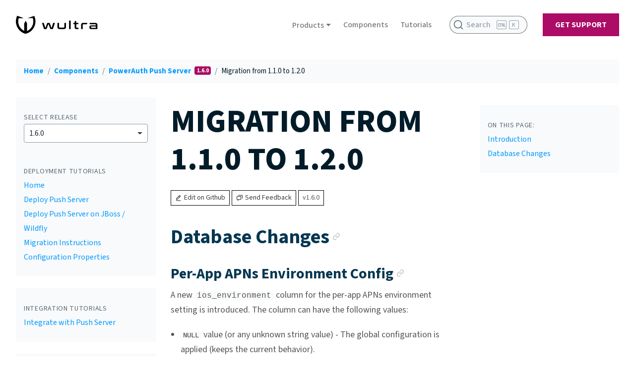

--- FILE ---
content_type: text/html; charset=utf-8
request_url: https://developers.wultra.com/components/powerauth-push-server/1.6.x/documentation/PowerAuth-Push-Server-1.2.0.html
body_size: 6861
content:
<!DOCTYPE html>
<html lang="en"><head>

    <!-- Google Tag Manager -->
    <script>(function(w,d,s,l,i){w[l]=w[l]||[];w[l].push({'gtm.start':
    new Date().getTime(),event:'gtm.js'});var f=d.getElementsByTagName(s)[0],
    j=d.createElement(s),dl=l!='dataLayer'?'&l='+l:'';j.async=true;j.src=
    'https://www.googletagmanager.com/gtm.js?id='+i+dl;f.parentNode.insertBefore(j,f);
    })(window,document,'script','dataLayer','GTM-WQFKW9BS');</script>
    <!-- End Google Tag Manager -->

    <meta charset="utf-8">
    <meta http-equiv="X-UA-Compatible" content="IE=edge">
    <meta name="viewport" content="width=device-width, initial-scale=1"><title>PowerAuth Push Server: Migration from 1.1.0 to 1.2.0 | Wultra Developer Portal</title><meta name="keywords" content="mobile, banking, fintech, authentication, security, app shielding, in-app protection, rasp, anti-malware, open-source, developer">
    <meta name="description" content="Open-source Security for Digital Banking">

    <!-- DocSearch Meta tags -->
    <meta name="docsearch:language" content="en" /><meta name="docsearch:version" content="1.6.x" /><link rel="preconnect" href="https://LM1WYD7L8Q-dsn.algolia.net" crossorigin />

    <link rel="icon" href="/assets/images/favicon.png">

    <!-- Google Fonts -->
    <link rel="preconnect" href="https://fonts.gstatic.com">
    <link rel="preconnect" href="https://fonts.googleapis.com">
    <link rel="stylesheet" href="https://fonts.googleapis.com/css2?family=Source+Sans+3:ital,wght@0,200;0,300;0,400;0,500;0,600;0,700;0,800;0,900;1,200;1,300;1,400;1,500;1,600;1,700;1,800;1,900&display=swap">

    <!-- CSS Files -->
    <link rel="stylesheet" href="https://cdn.jsdelivr.net/npm/bootstrap@4.6.1/dist/css/bootstrap.min.css" integrity="sha384-zCbKRCUGaJDkqS1kPbPd7TveP5iyJE0EjAuZQTgFLD2ylzuqKfdKlfG/eSrtxUkn" crossorigin="anonymous">
    <link rel="stylesheet" href="https://cdnjs.cloudflare.com/ajax/libs/bootstrap-select/1.13.16/css/bootstrap-select.min.css">
    <link rel="stylesheet" href="https://cdn.jsdelivr.net/npm/boxicons@2.0.5/css/boxicons.min.css">
    <link rel="stylesheet" href="https://cdn.jsdelivr.net/npm/@docsearch/css@alpha"/>
    <link rel="stylesheet" href="/assets/css/style.css">
    <link rel="stylesheet" href="/assets/css/base.css">
    <link rel="stylesheet" href="/assets/css/base-new.css">
    <link rel="stylesheet" href="/assets/css/highlighting.css">
    <link rel="stylesheet" href="/assets/css/search.css">

    <!--
    This template is based on the Vesperr theme by BootstrapMade.
    // -->
    <!-- =======================================================
    * Template Name: Vesperr - v2.0.0
    * Template URL: https://bootstrapmade.com/vesperr-free-bootstrap-template/
    * Author: BootstrapMade.com
    * License: https://bootstrapmade.com/license/
    ======================================================== -->

    <!-- OG Card -->
    <meta property="og:title" content="Migration from 1.1.0 to 1.2.0">
    <meta property="og:description" content="Open-source Security for Digital Banking">
    <meta property="og:url" content="https://developers.wultra.com/components/powerauth-push-server/1.6.x/documentation/PowerAuth-Push-Server-1.2.0.html">

    <!-- Twitter Card -->
    <meta name="twitter:card" content="summary_large_image">
    <meta name="twitter:site" content="@wultra">
    <meta name="twitter:creator" content="@wultra">
    <meta name="twitter:title" content="Migration from 1.1.0 to 1.2.0">
    <meta name="twitter:description" content="Open-source Security for Digital Banking">

    <!-- Dynamic images --><meta name="twitter:image" content="https://developers.wultra.com/assets/opengraph/powerauth-push-server-migration-from-110-to-120-component-documentation.png">
        <meta property="og:image" content="https://developers.wultra.com/assets/opengraph/powerauth-push-server-migration-from-110-to-120-component-documentation.png"><!-- HTML5 Shim and Respond.js IE8 support of HTML5 elements and media queries -->
    <!-- WARNING: Respond.js doesn't work if you view the page via file:// -->
    <!--[if lt IE 9]>
        <script src="https://oss.maxcdn.com/libs/html5shiv/3.7.0/html5shiv.js"></script>
        <script src="https://oss.maxcdn.com/libs/respond.js/1.4.2/respond.min.js"></script>
    <![endif]-->
</head>

<body id="page-top" class="index">
    <!-- Google Tag Manager (noscript) -->
<noscript><iframe src="https://www.googletagmanager.com/ns.html?id=GTM-WQFKW9BS"
height="0" width="0" style="display:none;visibility:hidden"></iframe></noscript>
<!-- End Google Tag Manager (noscript) -->
    <div class="main-container">
        <div class="ml-auto">
            <!-- Navigation -->



<header id="header" class="fixed-top d-flex align-items-center d-print-none">
    <div class="container-fluid d-flex align-items-center">
        <div class="logo mr-auto">
            <a href="/"><img src="/assets/images/logo.svg" alt="Wultra Logo" class="img-fluid"></a>
        </div><nav class="nav-menu d-none d-lg-block">
            <div class="dropdown">
                <button class="dropdown-toggle" id="dropdownMenuButton" data-toggle="dropdown" aria-haspopup="true" aria-expanded="false">
                    Products
                </button>
                <div class="dropdown-menu" aria-labelledby="dropdownMenuButton"><a class="dropdown-item d-flex align-items-center" href="/products/mobile-first-authentication/">Mobile-First Authentication</a><a class="dropdown-item d-flex align-items-center" href="/products/mobile-in-app-protection/">Mobile In-App Protection</a><a class="dropdown-item d-flex align-items-center" href="/products/dynamic-ssl-pinning/">Dynamic TLS/SSL Pinning</a></div>
            </div>
        </nav><!-- .nav-menu --><nav class="nav-menu d-none d-lg-block d-print-none">
            <ul>
                <li class="active"><a href="/components">Components</a></li>
            </ul>
        </nav><!-- .nav-menu --><nav class="nav-menu d-none d-lg-block d-print-none">
            <ul>
                <li class=""><a href="/tutorials">Tutorials</a></li>
            </ul>
        </nav><!-- .nav-menu --><nav id="search-box" class="d-none d-lg-block d-print-none">
        </nav><nav class="nav-menu d-print-none">
            <ul>
                <li class="get-started"><a class="ml-4" href="/#support-options">Get Support</a></li>
            </ul>
        </nav><!-- .nav-menu --></div>
</header><!-- End Header -->

        </div>
        <section id="section-documentation" class="main-wrapper">
            <div class="container-fluid">
                <div class="row flex-column flex-lg-row">
                    
<div class="col-12 d-print-none">
    <nav aria-label="breadcrumb">

        <ol class="breadcrumb">
            <li class="breadcrumb-item"><a href="/" aria-label="Home">Home</a></li><li class="breadcrumb-item">
                            <a href="/components/">Components</a>
                        </li>
                        <li class="breadcrumb-item"><a href="/components/powerauth-push-server/1.6.x/documentation">
                                    PowerAuth Push Server
                                </a>
                                <span class="ml-1 badge badge-secondary">1.6.0</span></li><li class="breadcrumb-item active" aria-current="page">Migration from 1.1.0 to 1.2.0</li>
        </ol>
    </nav>
</div>
                    <div class="col-lg-3 col-sm-12 d-print-none"><div class="sidebar-toc mt-2 "><div class="sidebar-card glue">
                                <div class="w-100 docReleaseSidebar">
                                    <strong>Select release</strong>
                                    <div id="version-picker" class="dropdown version-picker">
                                        <button class="dropdown-toggle w-100" id="docsDropdownMenuButton" data-toggle="dropdown" aria-haspopup="true" aria-expanded="false">
                                            1.6.0
                                        </button>
                                        <div class="dropdown-menu w-100" aria-labelledby="docsDropdownMenuButton"><a class="docs-dropdown-item" href="/components/powerauth-push-server/1.10.x/documentation/">1.10.1</a><a class="docs-dropdown-item" href="/components/powerauth-push-server/1.9.x/documentation/">1.9.0</a><a class="docs-dropdown-item" href="/components/powerauth-push-server/1.8.x/documentation/">1.8.0</a><a class="docs-dropdown-item" href="/components/powerauth-push-server/1.7.x/documentation/">1.7.0</a><a class="docs-dropdown-item" href="/components/powerauth-push-server/1.6.x/documentation/">1.6.0</a><a class="docs-dropdown-item" href="/components/powerauth-push-server/1.5.x/documentation/">1.5.0</a><a class="docs-dropdown-item" href="/components/powerauth-push-server/1.4.x/documentation/">1.4.4</a><a class="docs-dropdown-item" href="/components/powerauth-push-server/1.3.x/documentation/">1.3.0</a><a class="docs-dropdown-item" href="/components/powerauth-push-server/1.2.x/documentation/">1.2.5</a><a class="docs-dropdown-item" href="/components/powerauth-push-server/1.1.x/documentation/">1.1.1</a><a class="docs-dropdown-item" href="/components/powerauth-push-server/1.0.x/documentation/">1.0.0</a><a class="docs-dropdown-item" href="/components/powerauth-push-server/0.24.x/documentation/">0.24.0</a><a class="docs-dropdown-item" href="/components/powerauth-push-server/0.23.x/documentation/">0.23.1</a><a class="docs-dropdown-item" href="/components/powerauth-push-server/0.22.x/documentation/">0.22.0</a><a class="docs-dropdown-item" href="/components/powerauth-push-server/0.21.x/documentation/">0.21.0</a><a class="docs-dropdown-item" href="/components/powerauth-push-server/0.19.x/documentation/">0.19.0</a><a class="docs-dropdown-item" href="/components/powerauth-push-server/0.18.x/documentation/">0.18.0</a><a class="docs-dropdown-item" href="/components/powerauth-push-server/develop/documentation/">develop</a></div>
                                    </div>
                                </div>
                            </div><div class="mt-4 mb-4"><div class="sidebar-card"><strong>Deployment Tutorials</strong>

<p><a href="index">Home</a></p>

<p><a href="Deploying-Push-Server">Deploy Push Server</a></p>

<p><a href="Deploying-Wildfly">Deploy Push Server on JBoss / Wildfly</a></p>

<p><a href="Migration-Instructions">Migration Instructions</a></p>

<p><a href="Configuration-Properties">Configuration Properties</a></p>

</div><div class="sidebar-card"><strong>Integration Tutorials</strong>

<p><a href="Push-Server-Integration">Integrate with Push Server</a></p>

</div><div class="sidebar-card"><strong>Reference Manual</strong>

<p><a href="Push-Server-API">Push Server RESTful API</a></p>

<p><a href="Push-Server-Database">Push Server Database Structure</a></p>

<p><a href="Push-Server-Administration">Push Server Administration</a></p>

</div><div class="sidebar-card"><strong>Technical Topics</strong>

<p><a href="Push-Message-Payload-Mapping">Mapping Abstract Payload to APNS/FCM</a></p>

<p><a href="Running-Behind-Proxy">Running Behind Proxy</a></p>
</div></div>
                        </div></div>
                    <div class="col-lg-6 col-md-12 documentation">
                        <h1 class="docs-title">Migration from 1.1.0 to 1.2.0</h1>
                        <div class="mb-4 d-print-none">
                            <a target="_blank" class="d-inline-flex d-print-none flex-row align-items-center btn btn-sm btn-outline-dark release-badge mr-1" href="https://github.com/wultra/powerauth-push-server/blob/releases/1.6.x/docs/PowerAuth-Push-Server-1.2.0.md">
    <i class="bx bx-edit-alt mr-1"></i>
    Edit on Github
</a><a target="_blank" class="d-inline-flex d-print-none flex-row align-items-center btn btn-sm btn-outline-dark release-badge mr-1" href="https://github.com/wultra/powerauth-push-server/issues/new?title=&body=%0A%0A%5BEnter+feedback+here%5D%0A%0A%0A---%0A%0A%23%23%23%23+Document+Details%0A%0A%2ADo+not+edit+this+section.+We+use+it+to+link+the+issue+to+the+appropriate+document.%2A+%E2%9A%A0%0A%0A%2A+File%3A+https%3A%2F%2Fgithub.com%2Fwultra%2Fpowerauth-push-server%2Fblob%2Freleases%2F1.6.x%2Fdocs%2FPowerAuth-Push-Server-1.2.0.md%0A%2A+Timestamp%3A+1629233712%0A">
    <i class="bx bx-chat mr-1"></i>
    Send Feedback
</a><span class="d-inline-flex d-print-none flex-row align-items-center release-badge mr-1">v1.6.0</span>
                        </div>
                        <h2 id="database-changes">Database Changes</h2>

<h3 id="per-app-apns-environment-config">Per-App APNs Environment Config</h3>

<p>A new <code class="language-plaintext highlighter-rouge">ios_environment</code> column for the per-app APNs environment setting is introduced. The column can have the following values:</p>

<ul>
  <li><code class="language-plaintext highlighter-rouge">NULL</code> value (or any unknown string value) - The global configuration is applied (keeps the current behavior).</li>
  <li><code class="language-plaintext highlighter-rouge">development</code> (case-insensitive) - The development environment is used for APNs. Use this value if the app is signed with development provisioning profile and distributed outside App Store and Testflight, i.e., via App Center.</li>
  <li><code class="language-plaintext highlighter-rouge">production</code> (case-insensitive) - The production environment is used for APNs. Use for App Store or Testflight builds.</li>
</ul>

<h4 id="postgresql">PostgreSQL</h4>

<div class="language-sql highlighter-rouge"><div class="highlight"><pre class="highlight"><code><span class="k">ALTER</span> <span class="k">TABLE</span> <span class="n">push_app_credentials</span> <span class="k">ADD</span> <span class="n">ios_environment</span> <span class="nb">VARCHAR</span><span class="p">(</span><span class="mi">32</span><span class="p">)</span> <span class="k">NULL</span><span class="p">;</span>
</code></pre></div></div>

<h4 id="oracle">Oracle</h4>

<div class="language-sql highlighter-rouge"><div class="highlight"><pre class="highlight"><code><span class="k">ALTER</span> <span class="k">TABLE</span> <span class="n">push_app_credentials</span> <span class="k">ADD</span> <span class="n">ios_environment</span> <span class="n">VARCHAR2</span><span class="p">(</span><span class="mi">32</span> <span class="nb">CHAR</span><span class="p">)</span> <span class="k">NULL</span><span class="p">;</span>
</code></pre></div></div>

<h4 id="mysql">MySQL</h4>

<div class="language-sql highlighter-rouge"><div class="highlight"><pre class="highlight"><code><span class="k">ALTER</span> <span class="k">TABLE</span> <span class="n">push_app_credentials</span> <span class="k">ADD</span> <span class="n">ios_environment</span> <span class="nb">VARCHAR</span><span class="p">(</span><span class="mi">32</span><span class="p">)</span> <span class="k">NULL</span><span class="p">;</span>
</code></pre></div></div>

<h3 id="storage-of-apns-private-key-postgresql">Storage of APNs Private Key (PostgreSQL)</h3>

<p>A database column change is required for the PostgreSQL database due to larger APNs key sizes. The column type of <code class="language-plaintext highlighter-rouge">ios_private_key</code> in table <code class="language-plaintext highlighter-rouge">push_app_credentials</code> was changed from <code class="language-plaintext highlighter-rouge">VARCHAR(255)</code> to <code class="language-plaintext highlighter-rouge">BYTEA</code> to allow storing larger keys.</p>

<div class="language-sql highlighter-rouge"><div class="highlight"><pre class="highlight"><code><span class="k">ALTER</span> <span class="k">TABLE</span> <span class="n">push_app_credentials</span> <span class="k">ALTER</span> <span class="k">COLUMN</span> <span class="n">ios_private_key</span> <span class="k">TYPE</span> <span class="n">bytea</span> <span class="k">USING</span> <span class="n">ios_private_key</span><span class="p">::</span><span class="n">bytea</span><span class="p">;</span>
</code></pre></div></div>

                        <div class="mt-5 mb-5"><small class="disabled text-muted mr-3">Last updated on Aug 17, 2021 (20:55)</small><a target="_blank" class="d-inline-flex d-print-none flex-row align-items-center btn btn-sm btn-outline-dark release-badge mr-1" href="https://github.com/wultra/powerauth-push-server/blob/releases/1.6.x/docs/PowerAuth-Push-Server-1.2.0.md">
    <i class="bx bx-edit-alt mr-1"></i>
    Edit on Github
</a><a target="_blank" class="d-inline-flex d-print-none flex-row align-items-center btn btn-sm btn-outline-dark release-badge mr-1" href="https://github.com/wultra/powerauth-push-server/issues/new?title=&body=%0A%0A%5BEnter+feedback+here%5D%0A%0A%0A---%0A%0A%23%23%23%23+Document+Details%0A%0A%2ADo+not+edit+this+section.+We+use+it+to+link+the+issue+to+the+appropriate+document.%2A+%E2%9A%A0%0A%0A%2A+File%3A+https%3A%2F%2Fgithub.com%2Fwultra%2Fpowerauth-push-server%2Fblob%2Freleases%2F1.6.x%2Fdocs%2FPowerAuth-Push-Server-1.2.0.md%0A%2A+Timestamp%3A+1629233712%0A">
    <i class="bx bx-chat mr-1"></i>
    Send Feedback
</a>
                        </div>

                    </div><!-- d-none class is overriden by jquery when data are ready to render -->
                    <div id="sidebar-on-this-page" class="col-lg-3 col-md-12 d-none d-lg-block">
                        <div class="sidebar-toc mt-2 sidebar-sticky">
                            <div class="mt-4 mb-4">
                                <div class="sidebar-card">
                                    <strong>On this page:</strong>
                                    <!-- Actual content is build by JS in _includes/javascript.html -->
                                    <div id="sidebar-on-this-page-content" class="d-none"></div>
                                </div>
                            </div>
                        </div>
                    </div></div>
            </div>
        </section>
        <div class="footer-push"></div>
    </div>
    <!-- Footer -->
<footer id="footer" class="d-print-none">
    <div class="container-fluid">
        <div class="row pl-md-5">
            <div class="col-12 col-md">
                <div class="mb-5">
                    <img class="mb-2" src="/assets/images/favicon.png" alt="Wultra small logo" width="24" height="24" aria-hidden="true" />
                    <span class="d-block mb-3 text-muted">&copy; 2026, <a target="_blank" href="https://wultra.com"><strong>Wultra s.r.o.</strong></a></span>
                </div>
            </div>
            <div class="col-12 col-md">
            </div>
            <div class="col-12 col-md">
                <h5>Navigation</h5>
                <ul class="list-unstyled text-small">
                    <li><a href="/components">Components</a></li>
                    <li><a href="/tutorials">Tutorials</a></li>
                    <li><a target="_blank" href="https://wultra.com/">Corporate Website</a></li>
                </ul>
            </div>
            <div class="col-12 col-md">
                <h5>Legal</h5>
                <ul class="list-unstyled text-small">
                    <li><a href="/legal/privacy-policy">Privacy Policy</a></li>
                    <li><a href="/legal/terms-of-use">Terms of Use</a></li>
                    <li><a href="/legal/cookie-policy">Cookie Policy</a></li>
                </ul>
                <div class="mt-4">
                    <a target="_blank" href="https://www.linkedin.com/company/wultra" class="btn btn-sm btn-outline-secondary mr-1" aria-label="LinkedIn"><i class="bx bxl-linkedin"></i></a>
                    <a target="_blank" href="https://github.com/wultra"class="btn btn-sm btn-outline-secondary" aria-label="Github"><i class="bx bxl-github"></i></a>
                </div>
            </div>
        </div>
    </div>
</footer>
<!-- End Footer -->

<a href="#" class="back-to-top d-print-none">
    <i class="bx bx-caret-up" aria-hidden="true"></i>
    <span class="sr-only">Search</span>
</a>

<div class="d-none search-facets-scraping"><p id="docsearch-version">1.6.x</p><p id="docsearch-component">PowerAuth Push Server</p></div>

    <!-- jQuery -->
<script src="https://cdnjs.cloudflare.com/ajax/libs/jquery/3.6.3/jquery.min.js" integrity="sha512-STof4xm1wgkfm7heWqFJVn58Hm3EtS31XFaagaa8VMReCXAkQnJZ+jEy8PCC/iT18dFy95WcExNHFTqLyp72eQ==" crossorigin="anonymous"></script>
<script src="https://cdnjs.cloudflare.com/ajax/libs/jquery-easing/1.4.1/jquery.easing.min.js"></script>

<!-- Popper.js -->
<script src="https://cdnjs.cloudflare.com/ajax/libs/popper.js/1.16.1/umd/popper.min.js" integrity="sha512-ubuT8Z88WxezgSqf3RLuNi5lmjstiJcyezx34yIU2gAHonIi27Na7atqzUZCOoY4CExaoFumzOsFQ2Ch+I/HCw==" crossorigin="anonymous" referrerpolicy="no-referrer"></script>

<!-- Bootstrap JavaScript -->
<script src="https://cdn.jsdelivr.net/npm/bootstrap@4.6.1/dist/js/bootstrap.bundle.min.js" integrity="sha384-fQybjgWLrvvRgtW6bFlB7jaZrFsaBXjsOMm/tB9LTS58ONXgqbR9W8oWht/amnpF" crossorigin="anonymous"></script>
<script src="https://cdnjs.cloudflare.com/ajax/libs/bootstrap-select/1.13.16/js/bootstrap-select.min.js"></script>

<!-- Image Gallery -->
<script src="https://cdnjs.cloudflare.com/ajax/libs/zooming/2.1.1/zooming.min.js"></script>

<!-- Template Main JS File -->
<script src="/assets/js/main.js"></script>

<!-- Particles -->
<script src="https://cdnjs.cloudflare.com/ajax/libs/three.js/r68/three.min.js"></script>
<script src="/assets/js/particles.js"></script>

<!-- Clipboard -->
<script src="https://cdnjs.cloudflare.com/ajax/libs/clipboard.js/2.0.6/clipboard.min.js"></script>

<!-- Custom JS script -->
<script>
    $(document).ready(function() {
        $("table").addClass("table");
        $(".btn").mouseup(function(){
            $(this).blur();
        });

        // On-This-Page Sidebar
        var headings = $(".documentation h2, .documentation h3.http-def, .documentation h3.db-def");
        if (headings.length === 0) {
            $("#sidebar-on-this-page").remove();
        } else {
            $("#sidebar-on-this-page-content").append('<p><a href="#section-documentation">Introduction</a></p>').removeClass('d-none').addClass('d-block')
            headings.each(function (index, element) {
                if (element.nodeName == "H2") {
                    $("#sidebar-on-this-page-content").append('<p><a href="#' + $(element).attr('id') + '">' + $(element).text() + '</a></p>').removeClass('d-none').addClass('d-block')
                } else if (element.nodeName == "H3") {
                    if ($(element).hasClass("http-def")) {
                        $("#sidebar-on-this-page-content").append('<p><a class="sidebar-on-this-page-link pl-2 pr-2" data-toggle="tooltip" data-placement="right" data-html="true" href="#' + $(element).attr('id') + '" title="<code>' + $(element).data("http-path") + '</code>"><span class="mr-1 badge api-nav http-' + $(element).data("http-method") + '">' + $(element).data("http-method") + '</span> ' + $(element).data("http-name") + '</a></p>').removeClass('d-none').addClass('d-block')
                    } else if ($(element).hasClass("db-def")) {
                        var icon = $(element).data("icon");
                        if (icon === undefined) {
                            icon = '<i class="bx bx-data" title="Database Element"></i>';
                        }
                        $("#sidebar-on-this-page-content").append('<p><a class="sidebar-on-this-page-link pr-2" href="#' + $(element).attr('id') + '">' + icon + ' ' + $(element).data("table-name") + '</a></p>').removeClass('d-none').addClass('d-block')
                    }
                }
            })
        }

        // Anchor links (must be after on-this-page menu!)
        $('.documentation h2, .documentation h3, .documentation>h4, .documentation>h5, .documentation>h6, .documentation :not(.no-anchor)>h4, .documentation :not(.no-anchor)>h5, .documentation :not(.no-anchor)>h6').filter('[id]').each(function () {
            $(this).html($(this).html() + ' <a href="#'+$(this).attr('id')+'" class="anchor-link"><i class="tiny-text bx bx-link" aria-hidden="true"></i><span class="sr-only">Anchor link</span></a>');
        });

        // Copy to clipboard
        $('.documentation .highlight code').each(function (i) {
            // Generate id for copy buton
            var currentId = "codeblock" + (i + 1);
            $(this).attr('id', currentId);
            // Create copy button
            var clipButton = '<button id="btn-' + currentId + '" class="btn-copy" data-clipboard-target="#' + currentId + '" data-toggle="tooltip" data-placement="top" title="Copy to clipboard">Copy</button>';
            $(this).before(clipButton);
            // Setup clipboard
            var clipboard = new ClipboardJS('#btn-' + currentId );
            clipboard.on('success', function(e) {
                var btn = e.trigger;
                $(btn).attr('data-original-title', "Copied!").tooltip('show');
                $(btn).attr('data-original-title', "Copy to clipboard");
                e.clearSelection();
            });
        });

        // Tooltips
        $('.btn-copy[data-toggle="tooltip"]').tooltip();
        $('#sidebar-on-this-page-content a[data-toggle="tooltip"]').tooltip({
            container: 'body',
            boundary: 'window',
            delay: {
                "show": 1000,
                "hide": 0
            }
        });

        // Image Zooming
        const zooming = new Zooming({
            bgColor: "#FFFFFF",
            scaleBase: 0.95,
            zIndex: 100000 // after the back-to-top button
        });
        zooming.listen(".documentation img, .arch-diagram img");
    });
</script>

<!-- Amazing Search Bar by Algolia -->
<script src="https://cdn.jsdelivr.net/npm/@docsearch/js@alpha"></script>
<script>
    const facetFilters = [];
    facetFilters.push("language:en");
    facetFilters.push("version:develop");
    docsearch({
        appId: 'LM1WYD7L8Q',
        apiKey: '81d97e3db3d9c2478748cb26fe216859',
        indexName: 'wultra_developers',
        container: '#search-box',
        searchParameters: {
            facetFilters: facetFilters
        }
    });
</script>

<!-- Matomo -->
<script>
    var _paq = window._paq = window._paq || [];
    _paq.push(["setDocumentTitle", document.domain + "/" + document.title]);
    _paq.push(["setCookieDomain", "*.wultra.com"]);
    _paq.push(["setDomains", ["*.wultra.com"]]);
    _paq.push(['trackPageView']);
    _paq.push(['enableLinkTracking']);
    (function() {
        var u="https://wultra.matomo.cloud/";
        _paq.push(['setTrackerUrl', u+'matomo.php']);
        _paq.push(['setSiteId', '1']);
        var d=document, g=d.createElement('script'), s=d.getElementsByTagName('script')[0];
        g.async=true; g.src='//cdn.matomo.cloud/wultra.matomo.cloud/matomo.js'; s.parentNode.insertBefore(g,s);
    })();
</script>
<script defer src="https://static.cloudflareinsights.com/beacon.min.js/vcd15cbe7772f49c399c6a5babf22c1241717689176015" integrity="sha512-ZpsOmlRQV6y907TI0dKBHq9Md29nnaEIPlkf84rnaERnq6zvWvPUqr2ft8M1aS28oN72PdrCzSjY4U6VaAw1EQ==" data-cf-beacon='{"version":"2024.11.0","token":"2fa0524c29df4234bc1dca75522e2431","server_timing":{"name":{"cfCacheStatus":true,"cfEdge":true,"cfExtPri":true,"cfL4":true,"cfOrigin":true,"cfSpeedBrain":true},"location_startswith":null}}' crossorigin="anonymous"></script>
</body>
</html>


--- FILE ---
content_type: text/css; charset=utf-8
request_url: https://developers.wultra.com/assets/css/base-new.css
body_size: 2699
content:
.nav-menu,.nav-menu *{margin:0;padding:0;list-style:none}.nav-menu>ul>li{position:relative;white-space:nowrap;float:left}.nav-menu>ul>li>a{display:block;position:relative;color:#777;padding:12px 0 12px 25px;transition:0.3s;font-family:"Source Sans 3",sans-serif;font-size:16px;font-weight:500}.nav-menu>ul>li>a:hover,.nav-menu>ul>li>a:focus,.nav-menu>ul>li>a:active{color:#096799}.nav-menu>ul>li.get-started>a{background:#ac0b66;color:#fff;border-radius:0px;font-size:16px;font-weight:bold;text-transform:uppercase;margin:0 0 0 0;padding:10px 25px}.nav-menu>ul>li.get-started>a:hover{background:#940958;color:#fff}@media (max-width: 768px){.nav-menu>ul>li.get-started>a{padding:10px 20px}}.nav-menu .dropdown .dropdown-toggle{font-weight:500;font-family:"Source Sans 3",sans-serif;font-size:16px;color:#777}.nav-menu .dropdown .dropdown-menu{border:none;background:#fff;box-shadow:0px 8px 24px rgba(0,0,0,0.1);border-radius:0}.nav-menu .dropdown .dropdown-menu .dropdown-item{font-family:"Source Sans 3",sans-serif;line-height:1.65;font-size:16px;padding:16px;margin:0}.nav-menu .dropdown .dropdown-menu .dropdown-item:hover{background-color:#f7fbfe}.nav-menu .dropdown .dropdown-menu .drop-down ul a:hover,.nav-menu .dropdown .drop-down ul .active>a,.nav-menu .dropdown .drop-down ul li:hover>a{color:#09f}.nav-menu .dropdown .drop-down>a:after{content:"\ea99";font-family:IcoFont;padding-left:5px}.nav-menu .dropdown .drop-down .drop-down>a{padding-right:35px}@media (max-width: 1366px){.nav-menu .dropdown .drop-down .drop-down ul{left:-90%}.nav-menu .dropdown .drop-down .drop-down:hover>ul{left:-100%}.nav-menu .dropdown .drop-down .drop-down>a:after{content:"\ea9d"}}#hero{padding-top:220px;padding-bottom:80px;width:100%;max-height:max-content;position:relative}#hero.product{padding-top:140px;padding-bottom:80px}#hero.block p.lead{font-size:24px}#hero.dark.block p.lead{color:#fff;opacity:0.75}#hero #clock{max-height:36px;width:auto}#hero h1{margin:0 0 10px 0;font-size:52px;font-weight:800}#hero.dark h1{color:#fff}#hero .summary h1 a{padding-top:0;font-size:48px}#hero.dark canvas{position:absolute;top:0;left:0;z-index:-1}@media (min-width: 1024px){#hero{background-attachment:fixed}}@media (max-width: 768px){#hero{padding-top:140px}#hero h1{font-size:36px}#hero h2{font-size:22px;margin-bottom:30px}}.print-first-page{display:none}@page{margin:1in}@page :first{margin:0}@media print{body{margin:0}.documentation h1{margin-top:40px;text-transform:none !important}pre code{white-space:pre-wrap !important}.btn-copy{display:none}.database-definition .nav-item{display:none}.nav.nav-tabs{border:none !important}.nav-item{margin-right:5px;border:none !important;display:inline}.nav-item a{border:1px solid #dee2e6 !important;border-radius:0 !important;background-color:white !important;color:#021b28 !important;font-weight:800;text-decoration:none}.tab-content{border-top:1px solid #dee2e6}.tab-content .tab-pane{display:block !important}.print-first-page{display:flex;justify-content:center;align-items:center;margin:0 !important;padding:0 !important;width:100vw;height:100vh;background-color:#021b28;color:#fff}.print-first-page div.print-title{position:absolute;display:block;left:1in;bottom:3in;max-width:80% !important;width:80% !important}.print-first-page div.print-title h1{font-size:64px;line-height:88px;font-weight:800;color:#fff;text-transform:uppercase;margin-bottom:15% !important}.print-first-page div.print-footer{position:absolute;left:1in;bottom:1in}.print-first-page div.print-footer p{font-size:32;font-weight:400;color:#fff}.print-first-page div.print-footer p strong{color:#fff}.print-first-page div.print-logo{position:absolute;bottom:1in;right:1in}.print-first-page div.print-logo img{width:200px;filter:invert(100%)}}.block h1{color:#021b28;text-transform:uppercase}.block h2{color:#096799;text-transform:uppercase;font-weight:bold}.block h4{color:#09f;font-weight:bold;text-transform:uppercase}.block p.lead{color:#777;text-transform:none;font-size:22px;font-weight:normal;margin-top:16 !important;margin-bottom:16px !important}.block .list-group{border-radius:0}.block h4.list-group-item-heading{color:#021b28;font-size:14pt;margin-top:4px;padding-bottom:0;margin-bottom:0;text-transform:none}.block h4.list-group-item-heading .badge{vertical-align:text-bottom;margin-bottom:3px;margin-right:10px;background-color:#09f}.block a.list-group-item .list-group-item-text{font-size:10pt;padding-bottom:0;margin-bottom:0}.block a.list-group-item.disabled{background-color:#fcfcfc}.block a.list-group-item.cta:hover{background-color:#f7fbfe;border-left:4px #ac0b66 solid;padding-left:17px}.block a.list-group-item:hover .list-group-item-heading .badge{background-color:#ac0b66}.block a.list-group-item .list-group-item-icon{color:#09f;font-size:24px}.block .list-group a{color:#777}.block.benefits{background:#f7fbfe}.block.benefits img{height:52px;top:0;margin-bottom:24px}.block .shadow-card{box-shadow:0 4px 8px 0 rgba(0,0,0,0.08),0 6px 20px 0 rgba(0,0,0,0.08);border-radius:0px}@-webkit-keyframes up-down{0%{transform:translateY(0px)}100%{transform:translateY(10px)}}@keyframes up-down{0%{transform:translateY(0px)}100%{transform:translateY(10px)}}.blog .post{margin-bottom:20px;overflow:hidden}.blog .post .cover-img{width:100%;aspect-ratio:16 / 9}.blog .post .cover-img img{object-fit:cover;width:100%;height:100%;border-radius:0px}.blog .post .summary h1{font-weight:800;color:#021b28;text-transform:none;line-height:1.1;margin-bottom:5px}.blog .post .summary h1 a{font-size:58px;color:#021b28}@media (max-width: 768px){.blog .post .summary h1 a{font-size:48px}}.blog .post .summary p{font-size:18px;font-weight:400;color:#777;display:block}@media (max-width: 768px){.blog .post .secondary{padding-left:0;padding-right:0}}.blog .post .secondary .cover-img img{border-bottom-right-radius:0;border-bottom-left-radius:0}.blog .post .secondary .summary{padding:25px 25px;border:1px solid #DEE2E6;border-top:none;border-bottom-left-radius:0px;border-bottom-right-radius:0px}.blog .post .secondary .summary h1{font-weight:800;text-transform:none;margin-bottom:10px;color:#021b28;line-height:0.8}.blog .post .secondary .summary h1 a{font-size:28px;color:#021b28}.blog .post .secondary .summary p{display:block;font-size:16px;font-weight:400;color:#777}.blog .post .author{line-height:1.0;margin-top:25px;color:#39b8ff;text-transform:uppercase}.blog .post .author strong{color:#021b28}.blog .post .author .author-img{position:relative;overflow:hidden;border-radius:20px}.team .member{margin-bottom:20px;overflow:hidden;text-align:center;border-radius:0;background:#f7fbfe}.team .member .member-img{position:relative;overflow:hidden}.team .member .member-img img.member-avatar{width:100%}.team .member .member-info{padding:25px 15px;text-transform:uppercase}.team .member .member-info h4{font-weight:700;font-size:25px;color:#021b28}.team .member .member-info span{display:block;font-size:18px;font-weight:400;color:#09f}.team .member .social{position:absolute;left:0;bottom:0;right:0;height:40px;opacity:0;transition:ease-in-out 0.3s;text-align:center;background:rgba(255,255,255,0.85)}.team .member .social a{transition:color 0.3s;color:#777;margin:0 10px;padding-top:8px;display:inline-block}.team .member .social a:hover{color:#ac0b66}.team .member .social i{font-size:25px;margin:0 2px}.team .member:hover .social{opacity:1}.btn-cta{background:#09f;color:#fff;display:inline-block;padding:10px 25px;font-size:18px;font-weight:bold;text-transform:uppercase;transition:0.3s;margin-top:16px;margin-bottom:16px}.btn-cta:hover{background:#39b8ff;color:#fff}.badge.badge-box{font-weight:600;font-size:12px;padding:6px 8px;background-color:#ac0b66;color:#fff}.badge.badge-mute{font-weight:600;font-size:12px;padding:6px 8px;background-color:#f7fbfe;color:#096799}.all-caps{text-transform:uppercase}.color-highlight{color:#096799}.documentation{padding-top:20px;font-size:18px;line-height:1.7;color:#555;padding-right:60px}@media (max-width: 768px){.documentation{padding-right:15px}}.documentation h1{color:#021b28;font-weight:800;font-size:64px;text-transform:uppercase}.documentation h1 code{font-size:62px}.documentation h2{color:#053751;margin-top:20px;margin-bottom:20px;font-size:40px}.documentation h2 code{font-size:38px}.documentation h3{margin-top:32px;margin-bottom:10px;font-size:30px;color:#053751}.documentation h3 code{font-size:28px}.documentation h4{margin-top:32px;margin-bottom:10px;font-size:24px;font-weight:800;color:#096799;text-transform:uppercase}.documentation h4 code{font-size:22px}.documentation p{font-size:18px;margin-bottom:20px}.documentation p code{color:#555;background-color:#F9FAFB;font-size:16px;padding:0 5px;border-radius:4px}.documentation p.date{color:#053751;font-weight:bold;text-transform:uppercase}.documentation ul,.documentation ol{padding-left:20px;margin-bottom:20px}.documentation ul.nav-pills,.documentation ul.nav-tabs,.documentation ol.nav-pills,.documentation ol.nav-tabs{padding-left:0;margin-bottom:0}.documentation table{border-top:1px solid #ddd;border-bottom:1px solid #ddd;margin-bottom:40px;width:100%}.documentation table th{background-color:#F7F7F7;color:#021b28;font-weight:400;border:none !important}.documentation table td span.required{color:#ac0b66}.documentation table td code{word-break:break-word}@media (max-width: 768px){.documentation table{overflow:hidden;overflow-x:auto;display:block}}.documentation img{max-width:100%;margin:0 auto}.documentation .tab-content{padding:16px;margin-bottom:16px;border-bottom:1px solid #DEE2E6;border-left:1px solid #DEE2E6;border-right:1px solid #DEE2E6;border-bottom-left-radius:4px;border-bottom-right-radius:4px}.documentation .tab-content p{margin-top:20px}.documentation .tab-content pre{margin:0}.documentation .tab-content .alert p{margin-bottom:10px;margin-top:10px}.documentation.tutorial p,.documentation.tutorial li,.documentation .tutorial p,.documentation .tutorial li{font-size:20px}.documentation .api h3.http-def{margin:0;padding:0;color:#021b28;font-size:22px;font-weight:600}.documentation .api h3.http-def .http-path{margin-left:8px;margin-top:2px;color:#555;text-transform:none;font-family:SFMono-Regular, Menlo, Monaco, Consolas, "Liberation Mono", "Space Mono", "Courier New", monospace}.documentation .api h3.http-def a.anchor-link{margin-top:2px}.documentation .api-response h5{margin-top:20px}.documentation .api-response small.api-name{color:#777 !important}.documentation .api-response .nav.nav-tabs>li>a{font-size:16px;padding:4px 4px}.documentation .api-response .nav.nav-pills>li>a{color:#096799;background-color:#fff;border:1px solid #096799;font-size:16px;padding:4px 8px;margin-right:8px}.documentation .api-response .nav.nav-pills>li>a.disabled{color:#053751;background-color:#fcfcfc;border:none;padding-left:0}.documentation .api-response .nav.nav-pills>li>a:hover,.documentation .api-response .nav.nav-pills>li>a:focus{background-color:#f7fbfe}.documentation .api-response .nav.nav-pills>li>a.active{color:#fff;background-color:#09f;border:1px solid #09f}.documentation blockquote{color:#021b28;border:0;border-radius:0;margin:40px 0;padding:1.25rem 1.25rem 0.25rem 1.25rem;background-color:#F9F9F9;border-left:8px solid #EFEFEF;position:relative}.documentation blockquote:before{font-family:Georgia, serif;position:absolute;font-size:6em;line-height:1;top:0;left:-2rem;content:"\201C"}.documentation .alert{color:#555;border:0;border-radius:0;margin:30px 0}.documentation .alert p{margin-bottom:10px;margin-top:10px;line-height:1.5}.documentation .alert a{color:#096799}.documentation .alert.alert-warning{background-color:#fffbed;border-left:8px solid #FFEEBA}.documentation .alert.alert-info{background-color:#f8fcfd;border-left:8px solid #d1ecf1}.documentation .alert.alert-success{background-color:#f8fcf9;border-left:8px solid #d4edda}.documentation .alert.alert-db{border:none;margin:0;padding-left:0;padding-right:0}.documentation .alert.alert-http{background-color:#F9FAFB;border:none;padding-left:16px;padding-right:16px}.documentation .alert .btn.btn-primary{font-weight:500;transition:0.5s;color:#09f;font-size:16px;background-color:transparent;border:1px solid #09f}.documentation .alert .btn.btn-primary:hover,.documentation .alert .btn.btn-primary:active,.documentation .alert .btn.btn-primary:focus{background:#09f;color:#fff}.documentation .alert blockquote{color:inherot;border:0;border-radius:0;margin:0;padding:0;background-color:transparent;position:initial}.documentation .alert blockquote:before{content:""}.documentation :not(.alert)>strong{font-weight:600;color:#053751}.documentation .dropdown-toggle{background:#fff}.api .sidebar-card .badge.api-nav{text-transform:uppercase;color:#fff;width:50px;font-size:11px;margin-top:-2px;vertical-align:middle}.api .badge.http-post{background-color:#2e8540;color:#fff;text-transform:uppercase}.api .badge.http-get{background-color:#096799;color:#fff;text-transform:uppercase}.api .badge.http-put{background-color:#933C10;color:#fff;text-transform:uppercase}.api .badge.http-delete{background-color:#e31c3d;color:#fff;text-transform:uppercase}.database h3.db-def .bx{margin-top:-4px}.database h3.db-def a.anchor-link{margin-top:2px}.database .database-definition ul.nav,.database .database-definition ol.nav{margin-bottom:0}

/*# sourceMappingURL=base-new.css.map */

--- FILE ---
content_type: text/css; charset=utf-8
request_url: https://developers.wultra.com/assets/css/highlighting.css
body_size: 190
content:
.highlight .hll { background-color: #ffffcc }
.highlight .c { color: #525252; font-style: italic } /* Comment */
.highlight .err { color: #a61717; background-color: #e3d2d2 } /* Error */
.highlight .k { color: #000000; font-weight: bold } /* Keyword */
.highlight .o { color: #000000; font-weight: bold } /* Operator */
.highlight .cm { color: #525252; font-style: italic } /* Comment.Multiline */
.highlight .cp { color: #525252; font-weight: bold; font-style: italic } /* Comment.Preproc */
.highlight .c1 { color: #525252; font-style: italic } /* Comment.Single */
.highlight .cs { color: #525252; font-weight: bold; font-style: italic } /* Comment.Special */
.highlight .gd { color: #000000; background-color: #ffdddd } /* Generic.Deleted */
.highlight .ge { color: #000000; font-style: italic } /* Generic.Emph */
.highlight .gr { color: #aa0000 } /* Generic.Error */
.highlight .gh { color: #525252 } /* Generic.Heading */
.highlight .gi { color: #000000; background-color: #ddffdd } /* Generic.Inserted */
.highlight .go { color: #888888 } /* Generic.Output */
.highlight .gp { color: #555555 } /* Generic.Prompt */
.highlight .gs { font-weight: bold } /* Generic.Strong */
.highlight .gu { color: #aaaaaa } /* Generic.Subheading */
.highlight .gt { color: #aa0000 } /* Generic.Traceback */
.highlight .kc { color: #000000; font-weight: bold } /* Keyword.Constant */
.highlight .kd { color: #000000; font-weight: bold } /* Keyword.Declaration */
.highlight .kn { color: #000000; font-weight: bold } /* Keyword.Namespace */
.highlight .kp { color: #000000; font-weight: bold } /* Keyword.Pseudo */
.highlight .kr { color: #000000; font-weight: bold } /* Keyword.Reserved */
.highlight .kt { color: #445588; font-weight: bold } /* Keyword.Type */
.highlight .m { color: #005C5C } /* Literal.Number */
.highlight .s { color: #d01040 } /* Literal.String */
.highlight .na { color: #005C5C } /* Name.Attribute */
.highlight .nb { color: #005875 } /* Name.Builtin */
.highlight .nc { color: #445588; font-weight: bold } /* Name.Class */
.highlight .no { color: #005C5C } /* Name.Constant */
.highlight .nd { color: #3c5d5d; font-weight: bold } /* Name.Decorator */
.highlight .ni { color: #800080 } /* Name.Entity */
.highlight .ne { color: #990000; font-weight: bold } /* Name.Exception */
.highlight .nf { color: #990000; font-weight: bold } /* Name.Function */
.highlight .nl { color: #0B6699 } /* Name.Label */
.highlight .nn { color: #555555 } /* Name.Namespace */
.highlight .nt { color: #000080 } /* Name.Tag */
.highlight .nv { color: #005C5C } /* Name.Variable */
.highlight .ow { color: #000000; font-weight: bold } /* Operator.Word */
.highlight .w { color: #bbbbbb } /* Text.Whitespace */
.highlight .mf { color: #005C5C } /* Literal.Number.Float */
.highlight .mh { color: #005C5C } /* Literal.Number.Hex */
.highlight .mi { color: #005C5C } /* Literal.Number.Integer */
.highlight .mo { color: #005C5C } /* Literal.Number.Oct */
.highlight .sb { color: #d01040 } /* Literal.String.Backtick */
.highlight .sc { color: #d01040 } /* Literal.String.Char */
.highlight .sd { color: #d01040 } /* Literal.String.Doc */
.highlight .s2 { color: #d01040 } /* Literal.String.Double */
.highlight .se { color: #d01040 } /* Literal.String.Escape */
.highlight .sh { color: #d01040 } /* Literal.String.Heredoc */
.highlight .si { color: #d01040 } /* Literal.String.Interpol */
.highlight .sx { color: #d01040 } /* Literal.String.Other */
.highlight .sr { color: #009926 } /* Literal.String.Regex */
.highlight .s1 { color: #d01040 } /* Literal.String.Single */
.highlight .ss { color: #990073 } /* Literal.String.Symbol */
.highlight .bp { color: #525252 } /* Name.Builtin.Pseudo */
.highlight .vc { color: #005C5C } /* Name.Variable.Class */
.highlight .vg { color: #005C5C } /* Name.Variable.Global */
.highlight .vi { color: #005C5C } /* Name.Variable.Instance */
.highlight .il { color: #005C5C } /* Literal.Number.Integer.Long */


--- FILE ---
content_type: image/svg+xml
request_url: https://developers.wultra.com/assets/images/logo.svg
body_size: 2495
content:
<?xml version="1.0" encoding="UTF-8"?>
<svg width="499px" height="151px" viewBox="0 0 499 151" version="1.1" xmlns="http://www.w3.org/2000/svg" xmlns:xlink="http://www.w3.org/1999/xlink">
    <!-- Generator: Sketch 51.2 (57519) - http://www.bohemiancoding.com/sketch -->
    <title>logo</title>
    <desc>Created with Sketch.</desc>
    <defs></defs>
    <g id="Page-1" stroke="none" stroke-width="1" fill="none" fill-rule="evenodd">
        <g id="wultra-print-full" fill-rule="nonzero">
            <polygon id="Fill-1" points="0 151 499 151 499 0 0 0"></polygon>
            <g id="logo" transform="translate(0.000000, 21.000000)" fill="#000000">
                <g id="text" transform="translate(159.000000, 28.000000)">
                    <path d="M9.808,14.784 C10.64,14.784 11.171,15.154 11.402,15.893 L20.342,44.374 C20.48,44.698 20.711,44.859 21.034,44.859 L21.312,44.859 C21.727,44.859 21.958,44.698 22.004,44.374 L31.359,18.111 C31.822,16.863 32.364,15.997 32.988,15.512 C33.612,15.027 34.547,14.784 35.795,14.784 L44.041,14.784 C45.288,14.784 46.224,15.027 46.848,15.512 C47.471,15.997 48.014,16.863 48.476,18.111 L57.762,44.374 C57.808,44.698 58.039,44.859 58.455,44.859 L58.732,44.859 C59.056,44.859 59.287,44.698 59.425,44.374 L68.434,15.893 C68.573,15.154 69.104,14.784 70.028,14.784 L77.859,14.784 C78.459,14.784 78.84,14.934 79.002,15.235 C79.164,15.535 79.175,15.939 79.037,16.447 L68.503,48.532 C67.949,50.288 67.29,51.443 66.528,51.997 C65.766,52.551 64.646,52.829 63.167,52.829 L54.436,52.829 C53.234,52.829 52.311,52.517 51.664,51.893 C51.017,51.269 50.394,50.149 49.793,48.532 L40.646,23.239 C40.553,22.961 40.345,22.823 40.022,22.823 L39.606,22.823 C39.236,22.823 39.029,22.961 38.983,23.239 L29.905,48.532 C29.304,50.149 28.68,51.269 28.033,51.893 C27.387,52.517 26.463,52.829 25.261,52.829 L16.53,52.829 C15.052,52.829 13.931,52.551 13.169,51.997 C12.407,51.443 11.748,50.288 11.194,48.532 L0.799,16.447 C0.661,15.939 0.661,15.535 0.799,15.235 C0.938,14.934 1.331,14.784 1.978,14.784 L9.808,14.784" id="Fill-2"></path>
                    <path d="M103.096,14.784 C104.112,14.784 104.62,15.316 104.62,16.378 L104.62,36.405 C104.62,37.884 104.713,39.108 104.897,40.078 C105.082,41.048 105.429,41.822 105.937,42.399 C106.445,42.977 107.161,43.393 108.085,43.647 C109.009,43.901 110.233,44.028 111.758,44.028 L129.567,44.028 C131.092,44.028 132.339,43.901 133.309,43.647 C134.28,43.393 135.054,42.977 135.631,42.399 C136.208,41.822 136.612,41.048 136.844,40.078 C137.075,39.108 137.19,37.884 137.19,36.405 L137.19,16.378 C137.19,15.316 137.698,14.784 138.715,14.784 L145.506,14.784 C146.522,14.784 147.03,15.316 147.03,16.378 L147.03,38.831 C147.03,41.325 146.753,43.462 146.199,45.241 C145.644,47.019 144.732,48.474 143.462,49.606 C142.191,50.738 140.493,51.558 138.368,52.066 C136.243,52.575 133.633,52.829 130.537,52.829 L111.203,52.829 C108.062,52.829 105.44,52.575 103.338,52.066 C101.236,51.558 99.55,50.738 98.279,49.606 C97.009,48.474 96.096,47.019 95.542,45.241 C94.988,43.462 94.711,41.325 94.711,38.831 L94.711,16.378 C94.711,15.316 95.242,14.784 96.304,14.784 L103.096,14.784" id="Fill-3"></path>
                    <path d="M174.277,0.855 C175.293,0.855 175.801,1.364 175.801,2.38 L175.801,51.304 C175.801,52.32 175.293,52.829 174.277,52.829 L167.486,52.829 C166.47,52.829 165.961,52.32 165.961,51.304 L165.961,2.38 C165.961,1.364 166.47,0.855 167.486,0.855 L174.277,0.855" id="Fill-4"></path>
                    <path d="M199.514,14.784 L199.514,5.637 C199.514,4.62 200.022,4.112 201.039,4.112 L207.899,4.112 C208.916,4.112 209.424,4.62 209.424,5.637 L209.424,14.784 L221.551,14.784 C222.382,14.784 222.798,15.2 222.798,16.032 L222.798,21.714 C222.798,22.546 222.382,22.961 221.551,22.961 L209.424,22.961 L209.424,39.038 C209.424,40.979 209.816,42.399 210.602,43.3 C211.387,44.201 212.935,44.652 215.245,44.652 L221.966,44.652 C222.798,44.652 223.214,45.067 223.214,45.899 L223.214,51.581 C223.214,52.413 222.798,52.829 221.966,52.829 L213.582,52.829 C210.81,52.829 208.523,52.575 206.721,52.066 C204.919,51.558 203.475,50.75 202.39,49.641 C201.304,48.532 200.554,47.1 200.138,45.345 C199.722,43.589 199.514,41.487 199.514,39.038 L199.514,22.961 L192.931,22.961 C192.099,22.961 191.683,22.546 191.683,21.714 L191.683,16.032 C191.683,15.2 192.099,14.784 192.931,14.784 L199.514,14.784" id="Fill-5"></path>
                    <path d="M274.784,14.784 C275.616,14.784 276.031,15.2 276.031,16.032 L276.031,21.853 C276.031,22.684 275.616,23.1 274.784,23.1 L256.351,23.1 C254.872,23.1 253.648,23.227 252.678,23.481 C251.708,23.735 250.934,24.151 250.357,24.729 C249.779,25.306 249.375,26.091 249.144,27.085 C248.913,28.078 248.797,29.291 248.797,30.723 L248.797,51.304 C248.797,52.32 248.289,52.829 247.273,52.829 L240.482,52.829 C239.419,52.829 238.888,52.32 238.888,51.304 L238.888,28.852 C238.888,26.357 239.165,24.22 239.72,22.442 C240.274,20.663 241.186,19.208 242.457,18.076 C243.727,16.944 245.414,16.112 247.516,15.581 C249.617,15.05 252.239,14.784 255.381,14.784 L274.784,14.784" id="Fill-6"></path>
                    <path d="M322.613,14.784 C325.707,14.784 328.318,15.05 330.443,15.581 C332.568,16.112 334.266,16.944 335.536,18.076 C336.807,19.208 337.719,20.663 338.274,22.442 C338.828,24.22 339.105,26.357 339.105,28.852 L339.105,47.285 C339.105,48.394 339.024,49.306 338.862,50.022 C338.701,50.738 338.424,51.304 338.031,51.72 C337.638,52.136 337.119,52.424 336.472,52.586 C335.825,52.748 334.994,52.829 333.977,52.829 L300.992,52.829 C298.959,52.829 297.261,52.632 295.898,52.24 C294.535,51.847 293.438,51.258 292.607,50.473 C291.775,49.687 291.186,48.671 290.839,47.424 C290.493,46.176 290.319,44.698 290.319,42.988 L290.319,39.662 C290.319,38.23 290.493,36.948 290.839,35.816 C291.186,34.684 291.775,33.726 292.607,32.94 C293.438,32.155 294.535,31.566 295.898,31.173 C297.261,30.781 298.959,30.584 300.992,30.584 L329.195,30.584 L329.195,29.267 C329.195,28.159 329.08,27.212 328.849,26.426 C328.618,25.641 328.225,25.006 327.671,24.52 C327.116,24.035 326.354,23.677 325.384,23.446 C324.414,23.215 323.167,23.1 321.642,23.1 L292.675,23.1 C291.844,23.1 291.429,22.684 291.429,21.853 L291.429,16.032 C291.429,15.2 291.844,14.784 292.675,14.784 L322.613,14.784 Z M327.186,45.206 C327.925,45.206 328.445,45.033 328.745,44.686 C329.045,44.34 329.195,43.728 329.195,42.85 L329.195,36.752 L303.833,36.752 C302.401,36.752 301.396,37.04 300.818,37.618 C300.241,38.195 299.952,39.038 299.952,40.147 L299.952,41.602 C299.952,42.85 300.241,43.762 300.818,44.34 C301.396,44.917 302.401,45.206 303.833,45.206 L327.186,45.206 Z" id="Fill-7"></path>
                </g>
                <g id="Group">
                    <path d="M115.625,9.258 C118.249,17.163 119.572,25.429 119.572,33.757 C119.572,68.256 96.809,98.64 63.782,108.347 L60.073,109.437 L56.363,108.347 C23.337,98.64 0.574,68.256 0.574,33.757 C0.574,25.429 1.897,17.163 4.52,9.258 L7.511,0.247 L45.762,13.402 L17.006,13.402 C14.882,19.802 13.729,26.644 13.729,33.757 C13.729,63.091 33.287,87.853 60.073,95.726 C86.859,87.853 106.417,63.091 106.417,33.757 C106.417,26.644 105.264,19.802 103.14,13.402 L72.569,13.402 L112.634,0.247 L115.625,9.258" id="Fill-8"></path>
                    <path d="M60.073,109.437 L56.363,108.347 C23.337,98.64 0.574,68.256 0.574,33.757 C0.574,25.429 1.897,17.163 4.52,9.258 L7.511,0.247 L45.762,13.402 L17.006,13.402 C14.882,19.802 13.729,26.644 13.729,33.757 C13.729,63.091 33.287,87.853 60.073,95.726 L60.073,109.437" id="Fill-9"></path>
                    <polyline id="Fill-10" points="51.91 103.074 68.236 103.074 68.236 46.838 60.173 30.512 51.91 46.838 51.91 103.074"></polyline>
                    <polyline id="Fill-11" points="50.91 104.070001 60.0699998 104.070001 60.0699998 30.71 50.91 47.0599819 50.91 104.070001"></polyline>
                </g>
            </g>
        </g>
    </g>
</svg>

--- FILE ---
content_type: application/javascript; charset=utf-8
request_url: https://developers.wultra.com/assets/js/particles.js
body_size: 514
content:
/* 

ThreeJs custom waves
Original script by ThreeJS : https://threejs.org/examples/canvas_particles_waves.html
Modified version for Cloudoru by Kevin Rajaram : http://kevinrajaram.com
Date: 08/14/2014


*/

var SEPARATION = 40, AMOUNTX = 130, AMOUNTY = 35;

var container;
var camera, scene, renderer;
/*

if (window.WebGLRenderingContext){
	renderer = new THREE.WebGLRenderer({ alpha: true, antialias: true });
	}
else {
	renderer = new THREE.CanvasRenderer();
	}
*/

var particles, particle, count = 0;

var windowHalfX = document.body.clientWidth * 0.5;
var windowHalfY = document.body.clientHeight * 0.5;

if (init()) {
	animate();
}

function init() {

	container = document.querySelector('#hero.dark');
	if (container) {
    	container.className += container.className ? ' waves' : 'waves';
	} else {
		return false;
	}

	camera = new THREE.PerspectiveCamera( 120, document.body.clientWidth / document.body.clientHeight, 1, 10000 );
	camera.position.y = 150; //changes how far back you can see i.e the particles towards horizon
	camera.position.z = 300; //This is how close or far the particles are seen
	
	camera.rotation.x = 0.45;
	
	scene = new THREE.Scene();

	particles = new Array();

	var PI2 = Math.PI * 2;
	var material = new THREE.SpriteCanvasMaterial( {

		color: 0xac0b66, //changes color of particles
		program: function ( context ) {
			context.beginPath();
			context.arc( 0, 0, 0.1, 0, PI2, true );
			context.fill();
		}

	} );

	var i = 0;

	for ( var ix = 0; ix < AMOUNTX; ix ++ ) {

		for ( var iy = 0; iy < AMOUNTY; iy ++ ) {

			particle = particles[ i ++ ] = new THREE.Sprite( material );
			particle.position.x = ix * SEPARATION - ( ( AMOUNTX * SEPARATION ) / 2 );
			particle.position.z = iy * SEPARATION - ( ( AMOUNTY * SEPARATION ) - 10 );
			scene.add( particle );

		}

	}

	renderer = new THREE.CanvasRenderer();
	renderer.setSize( document.body.clientWidth, document.body.clientHeight );
	renderer.setClearColor( 0x021b28, 1);
	container.appendChild( renderer.domElement );

	window.addEventListener( 'resize', onWindowResize, false );

	return true;

}

function onWindowResize() {

	windowHalfX = document.body.clientWidth / 2;
	windowHalfY = document.body.clientHeight / 2;

	camera.aspect = document.body.clientWidth / document.body.clientHeight;
	camera.updateProjectionMatrix();

	renderer.setSize( document.body.clientWidth, document.body.clientHeight );

}

function animate() {

	requestAnimationFrame( animate );

	render();

}

function render() {

	var i = 0;

	for ( var ix = 0; ix < AMOUNTX; ix ++ ) {

		for ( var iy = 0; iy < AMOUNTY; iy ++ ) {

			particle = particles[ i++ ];
			particle.position.y = ( Math.sin( ( ix + count ) * 0.5 ) * 20 ) + ( Math.sin( ( iy + count ) * 0.5 ) * 20 );
			particle.scale.x = particle.scale.y = ( Math.sin( ( ix + count ) * 0.3 ) + 2 ) * 8 + ( Math.sin( ( iy + count ) * 0.5 ) + 1 ) * 8;

		}

	}

	renderer.render( scene, camera );

	// This increases or decreases speed
	count += 0.05;

}

